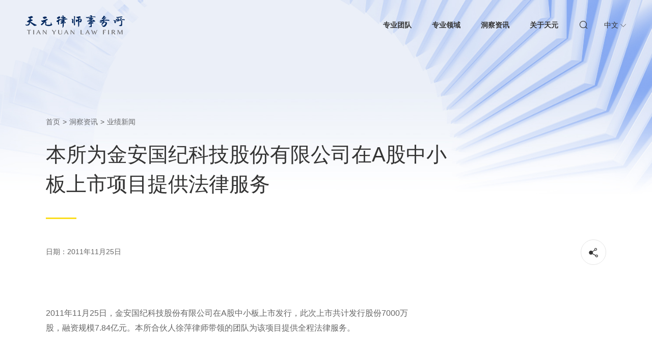

--- FILE ---
content_type: text/html; charset=utf-8
request_url: https://www.tylaw.com.cn/Content/202303301003565471.html
body_size: 18112
content:
<!doctype html>
<html lang="en">
<head>
<meta charset="UTF-8">
<meta name="renderer" content="webkit">
<meta name="format-detection" content="telephone=no, email=no" />
<meta content="width=device-width, initial-scale=1.0, minimum-scale=1.0, maximum-scale=1.0, user-scalable=no" name="viewport">
<meta http-equiv="X-UA-Compatible" content="IE=Edge,chrome=1">
	<title>天元律师事务所</title>
	<meta name="Keywords" content="天元律师事务所" />
	<meta name="Description" content="天元律师事务所" />
<link rel="shortcut icon" href="/Template/CN/images/favicon1.ico" />
<link rel="stylesheet" type="text/css" href="/Template/CN/style/iconfont.css" />
<link rel="stylesheet" type="text/css" href="/Template/CN/js/M_select/M_select.css" />
<link rel="stylesheet" type="text/css" href="/Template/CN/style/swiper-3.4.2.min.css" />
<link rel="stylesheet" type="text/css" href="/Template/CN/style/css.css" />
	<script src="/Js/FrontJS.js" type="text/javascript"></script>
<script type="text/javascript" src="/Template/CN/js/jquery-1.10.1.min.js"></script>
<script type="text/javascript" src="/Template/CN/js/swiper-3.4.2.min.js"></script>
<script type="text/javascript" src="/Template/CN/js/M_select/M_select.js"></script>
<script type="text/javascript" src="/Template/CN/js/jquery.idTabs.min.js"></script>
<script type="text/javascript" src="/Template/CN/js/main.js"></script>
	<link type="text/css" rel="stylesheet" href="/Template/CN/Style/7.Css" />
</head>
<body>
<div class="header">
<div class="top">
<div class="logo">
	<a href="/" class="a1"><img src="/Template/CN/images/logo2.png" alt=""></a>
	<a href="/" class="a2"><img src="/Template/CN/images/logo2a.png" alt=""></a>
</div>
<div class="nav">
	<div class="dl_bg"></div>
	<div class="dl">
		<dl>
		<dt><a href="/professionals/" data-list="3">专业团队</a></dt>
		</dl>
		<dl>
		<dl><dt><a href="/practices/202303011630191250.html" data-list="4">专业领域</a><i class="iconfont icon-xiangxiajiantou"></i></dt></dl>
		<dd><div><span><a href="/practices/202303011630191250.html">资本市场与证券</a></span><span><a href="/practices/202303011630193358.html">公司与并购</a></span><span><a href="/practices/202303201742398413.html">争议解决</a></span><span><a href="/practices/202303201742395287.html">金融与资产管理</a></span><span><a href="/practices/202303201742390272.html">反垄断与竞争法</a></span><span><a href="/practices/202303201742380312.html">家族财富传承</a></span><span><a href="/practices/202304041720222044.html">税务</a></span><span><a href="/practices/202303201742392315.html">合规 </a></span><span><a href="/practices/202303201742393574.html">一带一路及跨境投资</a></span><span><a href="/practices/202304041755365549.html">私募投资与基金设立</a></span><span><a href="/practices/202303201742395478.html">知识产权</a></span><span><a href="/practices/202303201742396417.html">资产重组与破产重整</a></span><span><a href="/practices/202303011630191171.html">经济犯罪与刑事合规</a></span><span><a href="/practices/202303201742381478.html">数字经济合规</a></span><span><a href="/practices/202303201742394496.html">劳动人事</a></span><span><a href="/practices/202303201742398394.html">房地产与基础设施</a></span><span><a href="/practices/202303201742391393.html">教育</a></span><span><a href="/practices/202303201742381313.html">医疗健康</a></span><span><a href="/practices/202303201742390134.html">高科技与人工智能</a></span><span><a href="/practices/202304041750451356.html">汽车</a></span><span><a href="/practices/202303201742398710.html">新能源与碳中和</a></span><span><a href="/practices/202304041751086600.html">泛文娱</a></span><span><a href="/practices/202304041820580142.html">企业服务（To B/SaaS）</a></span><span><a href="/practices/202304041753296306.html">数字经济与区块链</a></span></div></dd>
		</dl>
		<dl>
		<dl><dt><a href="/news/hydc/" data-list="5">洞察资讯</a><i class="iconfont icon-xiangxiajiantou"></i></dt></dl>
		<dd><div><span><a href="/news/hydc/">行业洞察</a></span><span><a href="/news/fljx/">法律简讯</a></span><span><a href="/news/rdjj/">业务研讨</a></span><span><a href="/news/cbw/">天元出品</a></span><span><a href="/news/yjxw/">业绩新闻</a></span><span><a href="/news/ryjx/">荣誉奖项</a></span><span><a href="/news/other/">律所要闻</a></span><span><a href="/news/mtbd/">媒体报道</a></span></div></dd>
		</dl>
		<dl>
		<dl><dt><a href="/about/tyjj.html" data-list="6">关于天元</a><i class="iconfont icon-xiangxiajiantou"></i></dt></dl>
		<dd><div><span><a href="/about/tyjj.html">天元简介</a></span><span><a href="/about/history.html">天元历史</a></span><span><a href="/about/honour/2025.html">天元荣誉</a></span><span><a href="/about/shzr.html">社会责任</a></span><span><a href="/about/zyfz.html">职业发展</a></span><span><a href="/about/contact.html">联系我们</a></span></div></dd>
		</dl>
	</div>
	<div class="but">
		<div class="col_1"><a href="/sreach.html"><i class="iconfont icon-sousuo"></i></a></div>
		<div class="col_2">
		<span>中文 <i class="iconfont icon-xiangxiajiantou"></i></span>
		<div class="div"><div><a href="/">中文</a><a href="/en/">En</a></div></div>
		</div>
		<div class="col_3"><i></i></div>
	</div>
</div>
</div>
<div class="ul_two">
	<div class="list list1" data-list="3">
	<div class="wrap">
		<div class="left"><div class="tit">专业团队</div>
<div class="txt"><p>
	天元汇聚各领域精英律师，拥有200余名合伙人，800余名律师及专业人员，凭借深厚的执业经验和项目经验，为客户提供全方位、跨区域、综合性、一站式的法律服务和最佳商业解决方案。</p>
</div>
<div class="often_moreText often_moreText_left"><a href="/professionals/">查看更多<i class="iconfont icon-xiajiantou"></i></a></div></div>
		<div class="right">
			<div class="lvshi_part1">
			
			<div class="col_1">
			<form action="/professionals/" method="get" id="nav_form">
			<input type="hidden" name="ly" id="input_nav_ly" value="" />
			<input type="hidden" name="bgs" id="input_nav_bgs" value=""  />
			<input class="text" type="text" name="text" placeholder="请输入关键字搜索" autocomplete="off"><i class="submit iconfont icon-sousuo"></i>
			</form>
			</div>
			
			<div class="col_3">
                                <ul class="cf">
                                    <li>
					<select class="select_nav" id="select_nav_ly">
					<option value="">全部领域</option>
					<option value="1">资本市场与证券</option><option value="2">公司与并购</option><option value="8">争议解决</option><option value="15">金融与资产管理</option><option value="13">反垄断与竞争法</option><option value="20">家族财富传承</option><option value="31">税务</option><option value="9">合规 </option><option value="6">一带一路及跨境投资</option><option value="35">私募投资与基金设立</option><option value="11">知识产权</option><option value="12">资产重组与破产重整</option><option value="3">经济犯罪与刑事合规</option><option value="19">数字经济合规</option><option value="16">劳动人事</option><option value="7">房地产与基础设施</option><option value="17">教育</option><option value="18">医疗健康</option><option value="14">高科技与人工智能</option><option value="32">汽车</option><option value="5">新能源与碳中和</option><option value="33">泛文娱</option><option value="37">企业服务（To B/SaaS）</option><option value="34">数字经济与区块链</option>
					</select>
                                    </li>
                                    <li>
					<select class="select_nav" id="select_nav_bgs">
                                	<option value="">全部办公室</option>
					<option value="67">北京</option><option value="69">上海</option><option value="76">深圳</option><option value="82">成都</option><option value="75">香港</option><option value="70">杭州</option><option value="81">西安</option><option value="79">海口</option><option value="71">苏州</option><option value="329">广州</option><option value="72">合肥</option><option value="80">昆明</option><option value="73">南京</option><option value="83">武汉</option><option value="3138">郑州</option><option value="2418"> &nbsp;&nbsp;&nbsp;&nbsp;</option>
                           		 </select>
                                    </li>
                                </ul>
                            </div>
			
			
                        </div>
                    </div>
                </div>                                                                  
            </div>
            <div class="list list2" data-list="4">
                <div class="wrap">
                    <div class="left"><div class="tit">专业领域</div>
<div class="txt"><p>
	天元凭借30年法律实践经验和不断创新的执业能力，业务覆盖中国律师主要执业领域和新兴领域，并在诸多领域保持中国顶尖律师水准和跨团队综合服务能力，近年来连续承办了诸多开创先河的交易和极具行业影响力的项目和案件。</p>
</div>
</div>
                    <div class="right">
                        <ul class="cf">
                            <li><a href="/practices/202303011630191250.html">资本市场与证券</a></li>
<li><a href="/practices/202303011630193358.html">公司与并购</a></li>
<li><a href="/practices/202303201742398413.html">争议解决</a></li>
<li><a href="/practices/202303201742395287.html">金融与资产管理</a></li>
<li><a href="/practices/202303201742390272.html">反垄断与竞争法</a></li>
<li><a href="/practices/202303201742380312.html">家族财富传承</a></li>
<li><a href="/practices/202304041720222044.html">税务</a></li>
<li><a href="/practices/202303201742392315.html">合规 </a></li>
</ul><ul class="cf"><li><a href="/practices/202303201742393574.html">一带一路及跨境投资</a></li>
<li><a href="/practices/202304041755365549.html">私募投资与基金设立</a></li>
<li><a href="/practices/202303201742395478.html">知识产权</a></li>
<li><a href="/practices/202303201742396417.html">资产重组与破产重整</a></li>
<li><a href="/practices/202303011630191171.html">经济犯罪与刑事合规</a></li>
<li><a href="/practices/202303201742381478.html">数字经济合规</a></li>
<li><a href="/practices/202303201742394496.html">劳动人事</a></li>
<li><a href="/practices/202303201742398394.html">房地产与基础设施</a></li>
</ul><ul class="cf"><li><a href="/practices/202303201742391393.html">教育</a></li>
<li><a href="/practices/202303201742381313.html">医疗健康</a></li>
<li><a href="/practices/202303201742390134.html">高科技与人工智能</a></li>
<li><a href="/practices/202304041750451356.html">汽车</a></li>
<li><a href="/practices/202303201742398710.html">新能源与碳中和</a></li>
<li><a href="/practices/202304041751086600.html">泛文娱</a></li>
<li><a href="/practices/202304041820580142.html">企业服务（To B/SaaS）</a></li>
<li><a href="/practices/202304041753296306.html">数字经济与区块链</a></li>
                        </ul>
                    </div>      
                </div>                                                            
            </div>
            <div class="list list3" data-list="5">
                <div class="wrap">
                    <div class="left"><div class="tit">洞察资讯</div>
<div class="txt"><p>
	天元律师紧跟行业发展趋势，聚焦法律热点话题，凭借独到视角和市场洞察力，帮助客户了解法律最新变化，用专业的观察、分析与见解助力客户做出更为明智的商业选择与决策。</p>
</div>
</div>
                    <div class="right">
                        <ul class="cf">
				<li><a href="/news/hydc/">行业洞察</a></li>
<li><a href="/news/fljx/">法律简讯</a></li>
<li><a href="/news/rdjj/">业务研讨</a></li>
<li><a href="/news/cbw/">天元出品</a></li>
</ul><ul class="cf"><li><a href="/news/yjxw/">业绩新闻</a></li>
<li><a href="/news/ryjx/">荣誉奖项</a></li>
<li><a href="/news/other/">律所要闻</a></li>
<li><a href="/news/mtbd/">媒体报道</a></li>
                        </ul>
                        <div class="con">
                            <div class="nr">
<a href="/Content/202501021505042234.html">
<span class="pic"><img src="/UpLoadFile/Images/2023/3/27/160373158e93f3af-9.jpg"/></span>
<span class="tet">天元2024&bull;行而不辍</span>
</a>
</div>
<div class="often_moreText often_moreText_left"><a href="/Content/202501021505042234.html">查看更多<i class="iconfont icon-xiajiantou"></i></a></div>
                        </div>
                    </div>      
                </div>                                                            
            </div>       
            <div class="list list3" data-list="6">
                <div class="wrap">
                    <div class="left"><div class="tit">关于天元</div>
<div class="txt"><p>
	作为国内具有长远历史和深厚文化的领先律所，天元始终以法律服务为根本，不断探索和创新，30年来与中国经济同向前行，在中国15个经济活跃城市设立办公室，在业内享有盛誉。</p>
</div>
</div>
                    <div class="right">
                        <ul class="cf">
<li><a href="/about/tyjj.html">天元简介</a></li>
<li><a href="/about/history.html">天元历史</a></li>
<li><a href="/about/honour/2025.html">天元荣誉</a></li>
</ul><ul class="cf"><li><a href="/about/shzr.html">社会责任</a></li>
<li><a href="/about/zyfz.html">职业发展</a></li>
<li><a href="/about/contact.html">联系我们</a></li>
                        </ul>
                        <div class="con">
                            <div class="nr">
<a href="/Content/202407251043088036.html">
<span class="pic"><img src="/UpLoadFile/Images/2023/4/28/9163211071daf94-c.jpg"/></span>
<span class="tet">天元核心业务一览</span>
</a>
</div>
<div class="often_moreText often_moreText_left"><a href="/Content/202407251043088036.html">查看更多<i class="iconfont icon-xiajiantou"></i></a></div>
                        </div>
                    </div>      
                </div>                                                            
            </div>   
        </div></div>
<div class="often_banner" style="background-image: url(/Template/CN/images/img/img_news_bg.jpg);"></div>
<div class="often_wrap">	
	<div class="wrap">
		<div class="often_path"><a href="/">首页</a><i>></i><a href="/news/hydc/">洞察资讯</a><i>></i><a href="/news/yjxw/">业绩新闻</a></div>
		<div class="newsxq_part1">
		<div class="txt">本所为金安国纪科技股份有限公司在A股中小板上市项目提供法律服务</div>
		<div class="tit cf">
		<div class="col_1">
		
		<span>日期：2011年11月25日</span>
		</div>
		<div class="col_2 ">
		<script type="text/javascript" src="//s7.addthis.com/js/300/addthis_widget.js#pubid=ra-600fab604575b1fd"></script>
		<a href="" class="iconfont icon-fenxiang addthis_inline_share_toolbox_2pm6"></a>
		</div>
		</div>
		</div>
	</div>
</div>
<div class="main">
        <div class="newsxq_part2">
            <div class="wrap">
                <div class="box">
                    <div class="left"><p>2011年11月25日，金安国纪科技股份有限公司在A股中小板上市发行，此次上市共计发行股份7000万股，融资规模7.84亿元。本所合伙人徐萍律师带领的团队为该项目提供全程法律服务。<br /></p></div>
                    <div class="right">
                        <script language="javascript">document.write('<scr'+'ipt src="/TemResolve/?TemPresolveId=26&id=1443&publicvar=1&ObjI=-1&charset=UTF-8&timecache='+Math.random()+'" charset="UTF-8" name="SYCms_Tem_PageList" language="javascript"></scr'+'ipt>');</script>
                        <dl style="display:none;">
                        <dt>相关领域</dt>
                        <dd class="list_text">
                        
                        </dd>
                        </dl>
                    </div>
                </div>
            </div>
        </div>
	<script language="javascript">document.write('<scr'+'ipt src="/TemResolve/?TemPresolveId=28&classid=23&id=1443&publicvar=1&ObjI=-1&charset=UTF-8&timecache='+Math.random()+'" charset="UTF-8" name="SYCms_Tem_PageList" language="javascript"></scr'+'ipt>');</script>
</div>
<!-- 腰封 -->
<div class="often_waist"></div>
<div class="footer">
<div class="wrap">
	<div class="col_1 cf">
		<div class="logo"><a href="/"><img src="/Template/CN/images/logo3.png" alt=""></a></div>
		<div class="nav">
			<dl class="dl1"><a href="/about/contact.html"><dd><i></i>联系我们</dd></a></dl>
			<dl class="dl2"><a href="/about/zyfz.html"><dd><i></i>加入我们</dd></a></dl>
                   	<dl class="dl3">
<dt><span><img src="/UpLoadFile/Images/2023/3/6/153693479f4f83aa-5_cut160160.jpg" alt=""></span></dt>
<dd><i></i>关注我们</dd>
</dl>
                </div>
            </div>
            <div class="col_2 cf">
                <div class="tet">
                    <p>
	&copy; 2025 TIANYUAN&nbsp;&nbsp;&nbsp;<a href="http://beian.miit.gov.cn" target="_blank">京ICP备05018609号</a>&nbsp;&nbsp; <a href="https://beian.mps.gov.cn/#/query/webSearch?code=11010202007930" rel="noreferrer" target="_blank">京公网安备11010202007930号</a>&nbsp;&nbsp; <a href="https://beian.mps.gov.cn/#/query/webSearch?code=11010202011082" rel="noreferrer" target="_blank">京公网安备11010202011082号</a>&nbsp;&nbsp; 北京市天元律师事务所</p>
                </div>
                <div class="nav"><a href="/statement/LegalStatement.html">法律声明</a><a href="/statement/Disclaimers.html">免责声明</a></div>
            </div>
        </div>
    </div>
</body>
</html>

--- FILE ---
content_type: text/css
request_url: https://www.tylaw.com.cn/Template/CN/js/M_select/M_select.css
body_size: 1066
content:
.sel-box{
	width: 100%;
	border:1px solid #ddd;
	overflow: hidden;
}
.sel-title-box{
	position: relative;
	cursor: default;
	overflow: hidden;
    text-overflow: ellipsis;
    white-space: nowrap;
    /* background-color:white; */
    cursor: pointer;
}

.sel-title{
	padding-left: 12px;
	line-height: 2.2;
}
.sel-sign{
	position: absolute;
	display: inline-block;
	right: 0;
	top: 0;
}
.sel-float-box{
	position: absolute;
	border:1px solid #ddd;
	z-index: 2;
	background-color:white;
	margin-left: -1px;
	overflow: hidden;
	line-height: 1.8;
}
.sel-float-div{
	padding: 8px 10px;
	cursor: default;
	overflow: hidden;
    white-space: nowrap;
    text-overflow: ellipsis;
	background-color: white;
	color:#666;
    cursor: pointer;
    transition: 0.5s;
}
.sel-float-div:hover{
	background-color:#2058b8;
	color:white;
}
.sel-float-div-disabled{
	padding-left: 12px;
	line-height: 1.8;
	color:#bbb;
	overflow: hidden;
    white-space: nowrap;
    text-overflow: ellipsis;
}

.sel-hide{
	display: none;

}

--- FILE ---
content_type: application/javascript
request_url: https://www.tylaw.com.cn/Js/function.js
body_size: 39900
content:
//不区别小写
if (!String.prototype._indexOf) {
    String.prototype._indexOf = String.prototype.indexOf;
    String.prototype.indexOf = function() {
        if (typeof (arguments[arguments.length - 1]) != 'boolean')
            return this._indexOf.apply(this, arguments);
        else {
            var bi = arguments[arguments.length - 1];
            var thisObj = this;
            var idx = 0;
            if (typeof (arguments[arguments.length - 2]) == 'number') {
                idx = arguments[arguments.length - 2];
                thisObj = this.substr(idx);
            }

            var re = new RegExp(arguments[0], bi ? 'i' : '');
            var r = thisObj.match(re);
            return r == null ? -1 : r.index + idx;
        }
    }
}
//if (window.HTMLElement) {
if (!document.all) {
    HTMLElement.prototype.__defineSetter__("outerHTML", function(sHTML) {
        var r = this.ownerDocument.createRange();
        r.setStartBefore(this);
        var df = r.createContextualFragment(sHTML);
        this.parentNode.replaceChild(df, this);
        return sHTML;
    });

    HTMLElement.prototype.__defineGetter__("outerHTML", function() {
        var attr;
        var attrs = this.attributes;
        var str = "<" + this.tagName.toLowerCase();
        for (var i = 0; i < attrs.length; i++) {
            attr = attrs[i];
            if (attr.specified)
                str += " " + attr.name + '="' + attr.value + '"';
        }
        if (!this.canHaveChildren)
            return str + ">";
        return str + ">" + this.innerHTML + "</" + this.tagName.toLowerCase() + ">";
    });

    HTMLElement.prototype.__defineGetter__("canHaveChildren", function() {
        switch (this.tagName.toLowerCase()) {
            case "area":
            case "base":
            case "basefont":
            case "col":
            case "frame":
            case "hr":
            case "img":
            case "br":
            case "input":
            case "isindex":
            case "link":
            case "meta":
            case "param":
                return false;
        }
        return true;

    });
}

///获得当前地址内参数
function getParameter(paraStr, url) {
    var result = "";
    if (url == undefined) {
        url = location.href;
    }
    //获取URL中全部参数列表数据
    var str = "&" + url.split("?")[1];
    var paraName = paraStr + "=";
    //判断要获取的参数是否存在
    if (str.indexOf("&" + paraName) != -1) {
        //如果要获取的参数到结尾是否还包含“&”
        if (str.substring(str.indexOf(paraName), str.length).indexOf("&") != -1) {
            //得到要获取的参数到结尾的字符串
            var TmpStr = str.substring(str.indexOf(paraName), str.length);
            //截取从参数开始到最近的“&”出现位置间的字符
            result = TmpStr.substr(TmpStr.indexOf(paraName), TmpStr.indexOf("&") - TmpStr.indexOf(paraName));
        }
        else {
            result = str.substring(str.indexOf(paraName), str.length);
        }
    }
    else {
        result = "";
    }
    return (result.substr(paraName.length));
}

/*** 删除首尾空格 ***/
String.prototype.Trim = function() {
    return this.replace(/(^\s*)|(\s*$)/g, "");
}

/*** 统计指定字符出现的次数 ***/
String.prototype.Occurs = function(ch) {
    return this.split(ch).length - 1;
}
/*** 返回数字 ***/
String.prototype.Digit = function() {
    return this.replace(/\D/g, "");
}
/*** 检查是否由数字组成 ***/
String.prototype.isDigit = function() {
    var s = this.Trim();
    return (s.replace(/\d/g, "").length == 0);
}

/*** 检查是否由数字字母和下划线组成 ***/
String.prototype.isAlpha = function() {
    return (this.replace(/\w/g, "").length == 0);
}
/*** 检查是否由数字字母和下划线组成 字母开头 ***/
String.prototype.isZAlpha = function() {
    var reg = /^[a-zA-Z][a-zA-Z0-9_]*$/;
    if (reg.test(this))
        return true;
    else
        return false;
}

/*** 验证是否合法的颜色 ***/
String.prototype.checkColor = function() {
    var pattern = /^#[0-9a-fA-F]{6}$/
    if (this.match(pattern) == null)
        return false;
    else
        return true;
}


/*** 检查是否为数 ***/
String.prototype.isNumber = function() {
    var s = this.Trim();
    return (s.search(/^[+-]?[0-9.]*$/) >= 0);
}

/*** 返回字节数 一个汉字二个字符 ***/
String.prototype.Lenb = function() {
    return this.replace(/[^\x00-\xff]/g, "**").length;
}

/**取汉字及字符**/
String.prototype.MidStr = function(len) {
    var strlen = 0;
    var s = "";
    var ss = 1;
    var str = this;
    for (var i = 0; i < str.length; i++) {
        if (str.charCodeAt(i) > 255)
            ss = 2;
        else
            ss = 1;
        if (strlen + ss <= len) {
            s += str.charAt(i);
            strlen += ss
        } else {
            return s;
        }
    }
    return s;
}

/*** 检查是否包含汉字 ***/
String.prototype.isInChinese = function() {
    return (this.length != this.replace(/[^\x00-\xff]/g, "**").length);
}
/*** 是否为汉字 ***/
String.prototype.existChinese = function() {
    //[\u4E00-\u9FA5]为汉字，[\uFE30-\uFFA0]为全角符号
    return /^[\x00-\xff]*$/.test(this);
}

/***是否是有效的电话号码***/
String.prototype.isPhoneCall = function() {
    var reg = /^(((\()?\d{2,4}(\))?[-(\s)*]){0,2})?(\d{7,8})$/;
    if (reg.test(this))// 电话号码格式正确   
        return true;
    else //号码格式错误
        return false;
}

/***是否是数字***/
String.prototype.isNumeric = function(flag) {
    //验证是否是数字
    if (isNaN(this)) {
        return false;
    }
    switch (flag) {
        case null:        //数字
        case "":
            return true;
        case "+":        //正数
            return /(^\+?|^\d?)\d*\.?\d+$/.test(this);
        case "-":        //负数
            return /^-\d*\.?\d+$/.test(this);
        case "i":        //整数
            return /(^-?|^\+?|\d)\d+$/.test(this);
        case "+i":        //正整数
            return /(^\d+$)|(^\+?\d+$)/.test(this);
        case "-i":        //负整数
            return /^[-]\d+$/.test(this);
        case "f":        //浮点数
            return /(^-?|^\+?|^\d?)\d*\.\d+$/.test(this);
        case "+f":        //正浮点数
            return /(^\+?|^\d?)\d*\.\d+$/.test(this);
        case "-f":        //负浮点数
            return /^[-]\d*\.\d$/.test(this);
        default:        //缺省
            return true;
    }
}

/***清除所有的HTML代码***/
String.prototype.ClearHtml = function() {
    if (this != null) {
        return this.replace(/<.+?>/gm, '');
    }
}

/***rgb颜色转成#ffffff格式***/
String.prototype.RgbToHex = function() {
    if (this.indexOf('rgb') != -1) {
        aa = this.Trim();
        aa = aa.replace("rgb(", "")
        aa = aa.replace(")", "")
        aa = aa.split(",")
        r = parseInt(aa[0]);
        g = parseInt(aa[1]);
        b = parseInt(aa[2]);
        r = r.toString(16);
        if (r.length == 1) {
            r = '0' + r;
        }
        g = g.toString(16);
        if (g.length == 1) {
            g = '0' + g;
        }
        b = b.toString(16);
        if (b.length == 1) {
            b = '0' + b;
        }
        return ("#" + r + g + b).toUpperCase();
    }
    else {
        return this;
    }
}



/***把#转换为rgb***/

String.prototype.HexToRgb = function() {
    var a = this.Trim();
    if (a.substr(0, 1) == "#") a = a.substring(1);
    if (a.length == 6) {
        a = a.toLowerCase()
        b = new Array();
        for (x = 0; x < 3; x++) {
            b[0] = a.substr(x * 2, 2)
            b[3] = "0123456789abcdef"; b[1] = b[0].substr(0, 1)
            b[2] = b[0].substr(1, 1)
            b[20 + x] = b[3].indexOf(b[1]) * 16 + b[3].indexOf(b[2])
        }
        return b[20] + "," + b[21] + "," + b[22];
    } else {
        return "";
    }
}

/***转换为uft-8***/
String.prototype.GBtoUTF8 = function() {
    var wch, x, uch = "", szRet = "", szInput = this.Trim();
    for (x = 0; x < szInput.length; x++) {
        wch = szInput.charCodeAt(x);
        if (!(wch & 0xFF80)) {
            szRet += szInput.charAt(x);
        }
        else if (!(wch & 0xF000)) {
            uch = "%" + (wch >> 6 | 0xC0).toString(16) + "%" + (wch & 0x3F | 0x80).toString(16);
            szRet += uch;
        }
        else {
            uch = "%" + (wch >> 12 | 0xE0).toString(16) + "%" + (((wch >> 6) & 0x3F) | 0x80).toString(16) + "%" + (wch & 0x3F | 0x80).toString(16);
            szRet += uch;
        }
    }
    return (szRet);
}

/***转为全角。全部都占1个汉字位置***/
String.prototype.toCase = function() {
    var tmp = "";
    for (var i = 0; i < this.length; i++) {
        if (this.charCodeAt(i) > 0 && this.charCodeAt(i) < 255) {
            tmp += String.fromCharCode(this.charCodeAt(i) + 65248);
        }
        else {
            tmp += String.fromCharCode(this.charCodeAt(i));
        }
    }
    return tmp
}
/***是否是颜色(#FFFFFF形式)***/
String.prototype.IsColor = function() {
    var temp = this;
    if (temp == "") return true;
    if (temp.length != 7) return false;
    return (temp.search(/\#[a-fA-F0-9]{6}/) != -1);
}

/***是否是有效链接***/
String.prototype.isUrl = function() {
    var url = /^http:\/\/[A-Za-z0-9]+\.[A-Za-z0-9]+[\/=\?%\-&_~`@[\]\':+!]*([^<>\"\"])*$/;
    var tmpStr = this;
    return url.test(tmpStr);
}
/***只保留汉字***/
String.prototype.Chinese = function() {
    return (this.replace(/[^\u4E00-\u9FA5]/g, ''));
}

/*** 简单的email检查 ***/
String.prototype.isEmail = function() {
    return /^\w+((-\w+)|(\.\w+))*\@[A-Za-z0-9]+((\.|-)[A-Za-z0-9]+)*\.[A-Za-z0-9]+$/.test(this);
}

/*** 检查是否有列表中的字符字符 ***/
String.prototype.isInList = function(list) {
    var re = eval("/[" + list + "]/");
    return re.test(this);
}

/// <summary>
/// 只能是数字
/// </summary>
/// <returns>如果是数字，返回真，否则返回假</returns>
String.prototype.IsDigit = function() {
    var reg = /^\d+$/g;
    return reg.test(this);
}
/// <summary>
/// 只能是数字
/// </summary>
/// <returns>返回数字</returns>
String.prototype.Digit = function() {
    return this.replace(/[^\d]/g, '')
}

/// <summary>
/// 去除左边的空格
/// </summary>
String.prototype.LTrim = function() {
    return this.replace(/(^\s*)/g, "");
}
/// <summary>
/// 去除右边的空格
/// </summary>
String.prototype.Rtrim = function() {
    return this.replace(/(\s*$)/g, "");
}
/// <summary>
/// 得到左边的字符串
/// </summary>

String.prototype.Left = function(len) {
    if (isNaN(len) || len == null) {
        len = this.length;
    }
    else {
        if (parseInt(len) < 0 || parseInt(len) > this.length) {
            len = this.length;
        }
    }
    return this.substr(0, len);
}
/// <summary>
/// 得到中间的字符串,注意从0开始
/// </summary>
String.prototype.Mid = function(start, len) {
    return this.substr(start, len);
}
/// <summary>
/// 得到右边的字符串
/// </summary>
String.prototype.Right = function(len) {

    if (isNaN(len) || len == null) {
        len = this.length;
    }
    else {
        if (parseInt(len) < 0 || parseInt(len) > this.length) {
            len = this.length;
        }
    }

    return this.substring(this.length - len, this.length);
}

/// <summary>
///是否是正确的长日期
/// </summary>
String.prototype.isLongDate = function() {
    var r = this.replace(/(^\s*)|(\s*$)/g, "").match(/^(\d{1,4})(-|\/)(\d{1,2})\2(\d{1,2}) (\d{1,2}):(\d{1,2}):(\d{1,2})$/);
    if (r == null) {
        return false;
    }
    var d = new Date(r[1], r[3] - 1, r[4], r[5], r[6], r[7]);
    return (d.getFullYear() == r[1] && (d.getMonth() + 1) == r[3] && d.getDate() == r[4] && d.getHours() == r[5] && d.getMinutes() == r[6] && d.getSeconds() == r[7]);

}

/// <summary>
///是否是正确的短日期
/// </summary>
String.prototype.isShortDate = function() {
    var r = this.replace(/(^\s*)|(\s*$)/g, "").match(/^(\d{1,4})(-|\/)(\d{1,2})\2(\d{1,2})$/);
    if (r == null) {
        return false;
    }
    var d = new Date(r[1], r[3] - 1, r[4]);
    return (d.getFullYear() == r[1] && (d.getMonth() + 1) == r[3] && d.getDate() == r[4]);
}

/// <summary>
///是否是正确的日期
/// </summary>
String.prototype.isDate = function() {
    return this.isLongDate() || this.isShortDate();
}
/// <summary>
/// 是否是正确的IP地址
/// </summary>
String.prototype.isIP = function() {
    var reSpaceCheck = /^(\d+)\.(\d+)\.(\d+)\.(\d+)$/;
    if (reSpaceCheck.test(this)) {
        this.match(reSpaceCheck);
        if (RegExp.$1 <= 255 && RegExp.$1 >= 0
                 && RegExp.$2 <= 255 && RegExp.$2 >= 0
                 && RegExp.$3 <= 255 && RegExp.$3 >= 0
                 && RegExp.$4 <= 255 && RegExp.$4 >= 0) {
            return true;
        }
        else {
            return false;
        }
    }
    else {
        return false;
    }
}
/// <summary>
/// 只能是数字和字母
/// </summary>
/// <returns>如果是数字与字母，返回真，否则返回假</returns>
String.prototype.IsAlphaDigit = function() {
    var reg = /^[a-zA-Z0-9]+$/g;
    return reg.test(this);
}

String.prototype.AlphaDigit = function() {
    return this.replace(/[\W]/g, '');
}

/// <summary>
/// 只能是数字、字母与下划线
/// </summary>
/// <returns>如果是数字、字母与下划线，返回真，否则返回假</returns>
String.prototype.IsAlpha = function() {
    var reg = /^\w+$/g;
    return reg.test(this);
}

String.prototype.HTMLEncode = function() {
    var temp = document.createElement("div");
    (temp.textContent != null) ? (temp.textContent = this) : (temp.innerText = this);
    var output = temp.innerHTML;
    temp = null;
    return output;
}

String.prototype.HTMLDecode = function() {
    var temp = document.createElement("div");
    temp.innerHTML = this;
    var output = temp.innerText || temp.textContent;
    temp = null;
    return output;
}


/// <summary>
/// 获取浏览器类型
/// </summary>
/// <returns>返回浏览器名字</returns>
function getBrowserOS() {
    if (navigator.userAgent.indexOf('MSIE') > -1) return 'MSIE';
    if (navigator.userAgent.indexOf('Firefox') > -1) return 'Firefox';
    if (navigator.userAgent.indexOf("Safari") > 0) return 'Safari';
    if (navigator.userAgent.indexOf("Camino") > 0) return 'Camino';
    if (navigator.userAgent.indexOf("Gecko/") > 0) return 'Gecko';
    if (navigator.userAgent.indexOf('Opera') > -1) return 'Opera';
    return 'Other';
}

function Input_Digit() {
    this.value = this.value.Digit();
}

function Input_Chinese() {
    this.value = this.value.Chinese();
}
function Input_AlphaDigit() {
    this.value = this.value.AlphaDigit();
}

/// <summary>
/// 限制input输入的类别  lx=0只能是汉字 1 为只能输入数字  2 只能输入数字和英文
/// </summary>
/// <returns>返回浏览器名字</returns>
function getInput(objname, lx) {
    var obj = document.getElementById(objname);
    if (obj != null && obj != undefined) {
        switch (lx) {
            case 0:
                {//只能输入汉字的限制
                    AttachEvent("keyup", obj, Input_Chinese);
                    break;
                }
            case 1:
                {//为只能输入数字
                    AttachEvent("keyup", obj, Input_Digit);
                    break;
                }
            case 2:
                {//只能输入数字和英文
                    AttachEvent("keyup", obj, Input_AlphaDigit);
                    break;
                }
        }
    }
}
/// <summary>
/// 通用的绑定用户事件
/// </summary>
function AttachEvent(type, target, handler) {
    var eventHandler = handler;
    eventHander = function() {
        handler.call(target);
    }
    if (window.document.all) {
        target.attachEvent("on" + type, eventHander);
    }
    else {
        if (type == "propertychange") { type = "input"; }
        target.addEventListener(type, eventHander, false);
    }
}


//c#中的StringBuffer类
function StringBuffer() {
    this.__strings__ = new Array;
}

StringBuffer.prototype.append = function(str) {
    this.__strings__.push(str);
}

StringBuffer.prototype.toString = function() {
    return this.__strings__.join("");
}

//获得图片大小
function getPageSize() {
    var xScroll, yScroll;
    if (window.innerHeight && window.scrollMaxY) {
        xScroll = document.body.scrollWidth;
        yScroll = window.innerHeight + window.scrollMaxY;
    } else if (document.body.scrollHeight > document.body.offsetHeight) { // all but Explorer Mac
        xScroll = document.body.scrollWidth;
        yScroll = document.body.scrollHeight;
    } else { // Explorer Mac...would also work in Explorer 6 Strict, Mozilla and Safari
        xScroll = document.body.offsetWidth;
        yScroll = document.body.offsetHeight;
    }

    var windowWidth, windowHeight;
    if (self.innerHeight) {  // all except Explorer
        windowWidth = self.innerWidth;
        windowHeight = self.innerHeight;
    } else if (document.documentElement && document.documentElement.clientHeight) { // Explorer 6 Strict Mode
        windowWidth = document.documentElement.clientWidth;
        windowHeight = document.documentElement.clientHeight;
    } else if (document.body) { // other Explorers
        windowWidth = document.body.clientWidth;
        windowHeight = document.body.clientHeight;
    }

    // for small pages with total height less then height of the viewport
    if (yScroll < windowHeight) {
        pageHeight = windowHeight;
    } else {
        pageHeight = yScroll;
    }

    if (xScroll < windowWidth) {
        pageWidth = windowWidth;
    } else {
        pageWidth = xScroll;
    }

    //arrayPageSize = new Array(pageWidth,pageHeight,windowWidth,windowHeight) 
    var str = navigator.userAgent;
    if (str.indexOf('MSIE') > -1 && str.indexOf("8.") > -1) {
        if (document.documentElement && document.documentElement.scrollTop) {
            pageHeight += document.documentElement.scrollTop;
        } else if (document.body) {
            pageHeight += document.body.scrollTop;
        }
    }
    return {
        pH: pageHeight,
        pW: pageWidth,
        wH: windowHeight,
        wW: windowWidth
    };
}

//删除一个标签
function userdelobj(objname) {
    var obj = document.getElementById(objname);
    if (obj != undefined) {
        obj.parentNode.removeChild(obj);
    }
    obj = null;
}
function $id(obj) {
    return document.getElementById(obj);
}
//开始和结果位置选定
function setCursorPosition(hTxt, oStart, oEnd) {
    oInput = hTxt || document.getElementById(hTxt);
    if (oInput.setSelectionRange) {
        oInput.setSelectionRange(oStart, oEnd);
        oInput.focus();
    }
    else if (oInput.createTextRange) {
        var range = oInput.createTextRange();
        range.collapse(true);
        range.moveEnd('character', oEnd);
        range.moveStart('character', oStart);
        range.select();
    }

    //记录位置
    oInput.selectionStartPointNoBr = oStart; 	//记录位置   textarea的位置
    oInput.selectionEndPointNoBr = oEnd; 	//记录位置		textarea的位置

    var start1 = 0;
    var nStr = oInput.value.substr(0, oStart);
    do {
        start1 = nStr.split("\r").length - 1;
        nStr = oInput.value.substr(0, oStart + start1);
    } while ((nStr.split("\r").length - 1) != start1)
    oStart += start1;

    start1 = 0;
    nStr = oInput.value.substr(0, oEnd);
    do {
        start1 = nStr.split("\r").length - 1;
        nStr = oInput.value.substr(0, oEnd + start1);
    } while ((nStr.split("\r").length - 1) != start1)
    oEnd += start1;
    nStr = null;
    oInput.selectionStartPoint = oStart; 	//记录位置		取字符串位置
    oInput.selectionEndPoint = oEnd; 	//记录位置			取字符串位置
}

//取文本框当前光标位置。包括选定时间。开始结束
function f(txb) {
    if (txb.type == "text") {
        if (txb.selectionStart) { //IE以外 
            txb.selectionEndPointNoBr = txb.selectionEndPoint = txb.selectionEnd;
            txb.selectionStartPointNoBr = txb.selectionStartPoint = txb.selectionStart;
        } else {
            var svalue = txb.createTextRange().text;
            var nlen = svalue.length;
            var oRang = document.selection.createRange();
            var nlenselect = oRang.text.length;
            var npos = oRang.moveStart("character", 1000);
            var nstart = nlen - npos + 1;
            var nend = nstart + nlenselect;
            oRang = null;
            npos = null;

            txb.selectionEndPointNoBr = txb.selectionEndPoint = nend;

            txb.selectionStartPointNoBr = txb.selectionStartPoint = nstart;
        }
        return { s: txb.selectionStartPoint, e: txb.selectionEndPoint, s1: txb.selectionStartPointNoBr, e1: txb.selectionEndPointNoBr };
    } else if (txb.type == "textarea") {
        var start1 = 0; end1 = 0;
        if (!window.getSelection) {
            var s = savePos(txb);
            txb.selectionStartPoint = s.s;
            txb.selectionEndPoint = s.e;
            txb.selectionStartPointNoBr = s.s1;
            txb.selectionEndPointNoBr = s.e1;
            s = null;
        } else {
            txb.selectionStartPointNoBr = txb.selectionStartPoint = txb.selectionStart;
            txb.selectionEndPointNoBr = txb.selectionEndPoint = txb.selectionEnd;
        }
        txb.oldscrollTop = txb.scrollTop; //获得滚动条的位置
        return { s: txb.selectionStartPoint, e: txb.selectionEndPoint, s1: txb.selectionStartPointNoBr, e1: txb.selectionEndPointNoBr };
    }
}




function savePos(textBox) {
    //如果是Firefox(1.5)的话，方法很简单
    var start = 0;
    var end = 0;
    var start1 = 0;
    var end1 = 0;
    var gogo = true;
    if (textBox.type == "textarea") {
        if (typeof (textBox.selectionStart) == "number") {
            start = textBox.selectionStart;
            end = textBox.selectionEnd;
        } //下面是IE(6.0)的方法，麻烦得很，还要计算上'\n'
        else if (document.selection) {
            var range = document.selection.createRange();
            if (range.parentElement().id == textBox.id) {
                // create a selection of the whole textarea
                var range_all = document.body.createTextRange();
                range_all.moveToElementText(textBox);
                var oSel = range.duplicate();
                var SelectText = range.text;
                oSel.setEndPoint("StartToStart", range_all)
                oStext = oSel.text;
                start = oStext.length - SelectText.length; //开始位置
                end = oStext.length;                 //结束位置
                var re = new RegExp("[\\n]", "g"); //过滤掉换行符,不然你的文字会有问题,会比你的文字实际长度要长一些.搞死我了.我说我得到的数字怎么总比我的实际长度要长.
                oStext = oStext.replace(re, ""); //过滤
                end1 = oStext.length; //获得长度.也就是光标的位置
                SelectText = SelectText.replace(re, "");
                pos1 = SelectText.length;
                start1 = end1 - pos1;        //开始位置
                re = null;
                oSel = null;
                SelectText = null;
                range_all = null;
            } else {
                gogo = false;
            }
            range = null;
        }
    }
    if (gogo) {
        textBox.selectionStartPoint = start; 	//记录位置
        textBox.selectionEndPoint = end; 	//记录位置
        textBox.selectionStartPointNoBr = start1; 	//记录位置
        textBox.selectionEndPointNoBr = end1; 	//记录位置
    } else {
        start = textBox.selectionStartPoint; 	//记录位置
        end = textBox.selectionEndPoint; 	//记录位置
        start1 = textBox.selectionStartPointNoBr; 	//记录位置
        end1 = textBox.selectionEndPointNoBr; 	//记录位置
    }
    IECollectGarbage();
    return { s: start, e: end, s1: start1, e1: end1 };
}


//兼容IE和FIREFOX的在光标处插入文本
//function InsertAtCaret(textObj, value) {
//    var v = textObj.value;
//    if (textObj.selectionEndPoint == null && textObj.selectionStartPoint == null) {
//        v += value;
//    } else {
//        v = v.slice(0, textObj.selectionStartPoint) + value + v.slice(textObj.selectionEndPoint);
//    }
//    textObj.value = v;
//    if (getBrowserOS() == "MSIE") {
//        var re = new RegExp("[\\n]", "g"); //过滤掉换行符,不然你的文字会有问题,会比你的文字实际长度要长一些.搞死我了.我说我得到的数字怎么总比我的实际长度要长.
//        value = value.replace(re, ""); //过滤
//    }
//    re = null;
//    v = null;
//    setCursorPosition(textObj, textObj.selectionStartPointNoBr, textObj.selectionStartPointNoBr + value.length);
//}


// 在光标处插入字符串 
// myField 文本框对象 
// 要插入的值
function InsertAtCaret(myField, myValue) {
    //IE support
    if (myField.selectionStartPoint != null && myField.selectionEndPoint != null) {
        var startPos = myField.selectionStartPoint;
        var endPos = myField.selectionEndPoint;
        var restoreTop = myField.scrollTop;
        myField.value = myField.value.substring(0, startPos) + myValue + myField.value.substring(endPos, myField.value.length);
        if (restoreTop > 0) {
            myField.scrollTop = restoreTop;
        }
        startPos = null;
        endPos = null;
        restoreTop = null;
    } else {
        myField.value += myValue;
    }
    if (getBrowserOS() == "MSIE") {
        var re = new RegExp("[\\n]", "g"); //过滤掉换行符,不然你的文字会有问题,会比你的文字实际长度要长一些.搞死我了.我说我得到的数字怎么总比我的实际长度要长.
        myValue = myValue.replace(re, ""); //过滤
    }
    re = null;
    if (myValue == '\t') {
        setCursorPosition(myField, myField.selectionStartPointNoBr + myValue.length, myField.selectionStartPointNoBr + myValue.length);
    } else {
        setCursorPosition(myField, myField.selectionStartPointNoBr, myField.selectionStartPointNoBr + myValue.length);
    }
}



function stopBubble(e) {
    //如果提供了事件对象，则这是一个非IE浏览器
    if (e && e.stopPropagation)
    //因此它支持W3C的stopPropagation()方法
        e.stopPropagation();
    else
    //否则，我们需要使用IE的方式来取消事件冒泡
        window.event.cancelBubble = true;
}


function getElCoordinate(e) {
    var t = e.offsetTop;
    var l = e.offsetLeft;
    var w = e.offsetWidth;
    var h = e.offsetHeight;
    while (e = e.offsetParent) {
        t += e.offsetTop;
        l += e.offsetLeft;
    };
    return {
        top: t,
        left: l,
        width: w,
        height: h,
        bottom: t + h,
        right: l + w
    }
}
function DrawImage(ImgD, iwidth, iheight) {
    //参数(图片,允许的宽度,允许的高度)
    var image = new Image();
    image.onload = function() {
        if (this.width > 0 && this.height > 0) {
            var PaddTop = 0;
            var PaddLeft = 0;
            var height = 0; width = 0;
            if (this.width / this.height >= iwidth / iheight) {
                if (this.width > iwidth) {
                    width = iwidth;
                    height = (this.height * iwidth) / this.width;
                } else {
                    width = this.width;
                    height = this.height;
                }
            }
            else {
                if (this.height > iheight) {
                    height = iheight;
                    width = (this.width * iheight) / this.height;
                } else {
                    width = this.width;
                    height = this.height;
                }
            }
            ImgD.width = width;
            ImgD.height = height;
            PaddTop = (iheight - height) / 2;
            PaddLeft = (iwidth - width) / 2;
            ImgD.style.paddingTop = PaddTop + "px";
            ImgD.style.paddingLeft = PaddLeft + "px";
            ImgD.style.paddingBottom = PaddTop + "px";
            ImgD.style.paddingRight = PaddLeft + "px";
            PaddTop = null;
            PaddLeft = null;
            height = null;
            width = null;
        }
        ImgD.style.display = "block";
    }
    image.onerror = function() {

    }
    image.src = ImgD.src;
    image = null;
}

function userinnerhtml(objname, objvalue) {
    var obj = document.getElementById(objname);
    if (obj != undefined) {
        obj.innerHTML = objvalue;
    }
    obj = null;
}
function getCursorPos(obj) {
    if (typeof document.selection != "undefined") {
        var rngSel = document.selection.createRange();
        var rngTxt = obj.createTextRange();
        var flag = rngSel.getBookmark();
        rngTxt.collapse();
        rngTxt.moveToBookmark(flag);
        rngTxt.moveStart("character", -obj.value.length);
        var str = rngTxt.text.replace(/\r\n/g, "");
        rngSel = null;
        rngTxt = null;
        flag = null;
        return (str.length);
    } else {
        return obj.selectionStart
    }
}
function fontLengthsize(obj, objname, znum, divw) {
    if (obj != undefined) {
        var intLength = 0;
        var fData = obj.value;
        intLength = fData.Lenb() / 2;
        if (intLength > znum) {
            var wz1 = getCursorPos(obj);
            obj.value = fData.MidStr(znum * 2);
            intLength = znum;
            setCursorPosition(obj, wz1, wz1);
            wz1 = null;
        }
        userinnerhtml(objname, "录入" + intLength + "(" + intLength * 2 + ")个。");
        var obj1 = document.getElementById("altdivfontsizeload");
        if (obj1 != null) {
            obj1.style.width = ((intLength / znum) * divw) + "px";
        }
        obj1 = null;
        intLength = null;
        fData = null;
    }
}
function AltDivF() {
    AltDiv(this, 10 + parseInt(this.objlx), this.objtitle, this.znum);
}
function AltDivFC() {
    AltDiv(this, 0, null);
}
function AltDivFI() {
    fontLengthsize(this, "altdivfontsize", parseInt(this.znum), parseInt(this.divw));
}
function AltDiv(obj, objlx, objtitle, znum) {
    if (typeof (obj) == "string") {
        obj = $(obj).get(0);
    }
    if (obj != undefined) {
        var objalt = document.getElementById("altdiv");
        if (objlx == 0) {
            if (objalt != undefined) {
                document.body.removeChild(objalt);
            }
        } else if (objlx < 0) {
            obj.objlx = objlx;
            obj.objtitle = objtitle;
            obj.znum = znum;
            AttachEvent("focus", obj, AltDivF);
            AttachEvent("blur", obj, AltDivFC);
        } else {
            var objh = 20;
            objalt = document.getElementById("altdiv");
            if (objalt == undefined) {
                objalt = document.createElement("DIV");
                objalt.id = "altdiv";
                document.body.appendChild(objalt);
                objalt.style.border = "1px #828282 solid";
                objalt.style.height = (objh * objlx) + "px";
                objalt.style.zIndex = 5000000;
                objalt.style.position = "absolute";
                objalt.style.backgroundColor = "#ffffff";
                objalt.style.padding = "4px 0px 0px 4px";
                objalt.style.color = "#000000";
                objalt.style.margin = "0";
            }
            var objfw = objtitle.Lenb() / 2 * 12.5;
            var objlt = getElCoordinate(obj);
            var objw = (objlt.width - 6);
            if (objw < objfw) {
                objw = objfw + 6;
            }
            var oBuffer = new StringBuffer();
            if (objlx == 2) {
                oBuffer.append("<div style=\"LEFT: 0px; WIDTH: " + objw + "px; POSITION: absolute; TOP: 0px; HEIGHT: " + (objh * objlx) + "px;z-index:55;\"><div style=\"margin:3px 0 0 3px;\">" + objtitle + "</div><div style=\"height:1px;background:#ff0000;clear:both;position:absolute;bottom:-4px;left:0;overflow: hidden;font-size:0px;\" id=\"altdivfontsizeload\"></div><div style=\"margin:2px;position:absolute;height:20px;top:20px;right:0;font-size:12px;color:#000000;\" id=\"altdivfontsize\" name=\"altdivfontsize\"></div></div></div>");
                oBuffer.append("<iframe style=\"LEFT: 0px; WIDTH: " + objw + "px; POSITION: absolute; TOP: 0px; HEIGHT: " + (objh * objlx) + "px;z-index:5;\" src=\"about:blank\" frameBorder=\"0\" scrolling=\"no\"></iframe>");
                obj.znum = znum;
                AttachEvent("propertychange", obj, AltDivFI);
            } else {
                oBuffer.append(objtitle);
            }
            var str = navigator.userAgent;
            objalt.innerHTML = oBuffer.toString();
            obj.divw = (objw + 4);
            fontLengthsize(obj, "altdivfontsize", znum, (objw + 4));
            objalt.style.width = objw + "px";
            if (getBrowserOS() == "MSIE") {
                var objj = obj.getBoundingClientRect();
                if (document.documentElement && document.documentElement.scrollTop) {
                    objalt.style.left = objj.left + document.documentElement.scrollLeft + "px";
                    objalt.style.top = (objj.top + document.documentElement.scrollTop - (objh * objlx) - 6) + "px";
                } else if (document.body) {
                    objalt.style.left = objj.left + document.body.scrollLeft + "px";
                    objalt.style.top = (objj.top + document.body.scrollTop - (objh * objlx) - 6) + "px";
                }
            } else {
                objalt.style.left = objlt.left + "px";
                objalt.style.top = (objlt.top - (objh * objlx) - 6) + "px";
            }
            str = null;
            objfw = null;
            objlt = null;
            objw = null;
            oBuffer = null;
            objh = null;
            objalt.style.display = "block";
        }
        objalt = null;
    }
}

//图片提示
function ImgTitle(e, Type) {
    var title = e.title;
    var top = $(e).offset().top + 20;
    var left = $(e).offset().left + 10;
    if (top + 255 > Wh) {
        top -= 255;
    };
    if (Type == "0") {
        e.myTitle = e.title;
        e.title = "";
        $('#tooltip').html(title).css({
            "opacity": "0.8",                   // 0.8 为透明度可自行根据喜好调整数字
            "top": top + "px",
            "left": left + "px"
        }).show(); //'fast'
    } else if (Type == "1") {
        e.title = e.myTitle;
        $('#tooltip').html("").hide();
    } else if (Type == "2") {
        $('#tooltip')
			.css({
			    "top": top + "px",
			    "left": left + "px"
			});
    }
    title = null;
    top = null;
    left = null;
}


//写cookies函数
function SetCookie(name, value, cookieName)//两个参数，一个是cookie的名子，一个是值
{
    var Days = 30; //此 cookie 将被保存 30 天
    var exp = new Date();    //new Date("December 31, 9998");
    exp.setTime(exp.getTime() + Days * 24 * 60 * 60 * 1000);
    document.cookie = (cookieName ? cookieName + "=" : "") + name + "=" + escape(value) + ";path=/;expires=" + exp.toGMTString();
}
function getCookie(name, cookieName)//取cookies函数
{
    var re = new RegExp((cookieName ? cookieName + "=(.*?&)*?" + name + "=(.*?)(&|;)" : name + "=(.*?);"), "i");
    return re.test(unescape(document.cookie)) ? (cookieName ? RegExp["$2"] : RegExp["$1"]) : "";
}
function delCookie(name, cookieName)//删除cookie
{
    var exp = new Date();
    exp.setTime(exp.getTime() - 1);
    var cval = getCookie(name);
    if (cval != null) document.cookie = (cookieName ? cookieName + "=" : "") + name + "=" + cval + ";path=/;expires=" + exp.toGMTString();
}
//复制到剪贴板
function copy2Clipboard(txt) {
    if (window.clipboardData) {
        if (window.clipboardData.clearData()) {
            window.clipboardData.setData("Text", txt);
        } else {
            try {
                Dialog.error("您的浏览器禁止脚本操作剪贴板。");
            } catch (e) {
                alert("您的浏览器禁止脚本操作剪贴板。");
            }
            return false;
        }
    }
    else if (navigator.userAgent.indexOf("Opera") != -1) {
        window.location = txt;
    }
    else if (window.netscape) {
        try {
            netscape.security.PrivilegeManager.enablePrivilege("UniversalXPConnect");
        }
        catch (e) {
            try {
                Dialog.error("您的firefox安全限制限制您进行剪贴板操作，请打开’ about:config’ 将 signed.applets.codebase_principal_support’设置为 true’之后重试，相对路径为firefox根目录 /greprefs /all.js");
            } catch (e) {
                alert("您的firefox安全限制限制您进行剪贴板操作，请打开’ about:config’ 将 signed.applets.codebase_principal_support’设置为 true’之后重试，相对路径为firefox根目录 /greprefs /all.js");
            }
            return false;
        }
        var clip = Components.classes['@mozilla.org/widget/clipboard;1'].createInstance(Components.interfaces.nsIClipboard);
        if (!clip) return;
        var trans = Components.classes['@mozilla.org/widget/transferable;1'].createInstance(Components.interfaces.nsITransferable);
        if (!trans) return;
        trans.addDataFlavor('text/unicode');
        var str = new Object();
        var len = new Object();
        var str = Components.classes["@mozilla.org/supports-string;1"].createInstance(Components.interfaces.nsISupportsString);
        var copytext = txt; str.data = copytext;
        trans.setTransferData("text/unicode", str, copytext.length * 2);
        var clipid = Components.interfaces.nsIClipboard;
        if (!clip) return false;
        clip.setData(trans, null, clipid.kGlobalClipboard);
        
    }
    return true;
}
//添加到收藏
function addFavorites(title, urlname) {
    var url = "";
    if (urlname == null) {
        url = parent.location.href;
    }
    else {
        url = urlname;
    }
    if (window.sidebar) {
        window.sidebar.addPanel(title, url, "");
    }
    else if (document.all) {
        window.external.AddFavorite(url, title);
    }
    else if (window.opera && window.print) {
        return true;
    }
}
//IE释放内存
function IECollectGarbage() {
    if (isIE) {
        setTimeout(CollectGarbage, 2);
    }
}

--- FILE ---
content_type: application/x-javascript; charset=utf-8
request_url: https://www.tylaw.com.cn/TemResolve/?TemPresolveId=28&classid=23&id=1443&publicvar=1&ObjI=-1&charset=UTF-8&timecache=0.37105921763470606
body_size: 1687
content:
document.write("<div class=\"yewuly_part5 scrollbox\" style=\"\">\r\n<div class=\"wrap\">\r\n<div class=\"often_h2\">相关新闻<\/div>\r\n<div class=\"list\">\r\n<ul class=\"cf\"><li>\r\n<a href=\"\/Content\/202601201003280334.html\">\r\n<div class=\"txt\">天元香港2025年作为国际律师助力多家企业发行境外债券和票据<\/div>\r\n<div class=\"tit\">2026年01月19日<\/div>\r\n<\/a>\r\n<\/li><li>\r\n<a href=\"\/Content\/202601131032167423.html\">\r\n<div class=\"txt\">天元助力豪威集团成功在香港主板上市<\/div>\r\n<div class=\"tit\">2026年01月12日<\/div>\r\n<\/a>\r\n<\/li><li>\r\n<a href=\"\/Content\/202601081558562427.html\">\r\n<div class=\"txt\">天元助力全球大模型第一股智谱华章成功在香港主板上市<\/div>\r\n<div class=\"tit\">2026年01月08日<\/div>\r\n<\/a>\r\n<\/li><li>\r\n<a href=\"\/Content\/202601060939051740.html\">\r\n<div class=\"txt\">天元律师成功代理一起先后被控多项罪名而最终全案无罪案件<\/div>\r\n<div class=\"tit\">2026年01月05日<\/div>\r\n<\/a>\r\n<\/li><li>\r\n<a href=\"\/Content\/202601060937065904.html\">\r\n<div class=\"txt\">天元代理北大先锋商业秘密维权，终审获赔5000万元<\/div>\r\n<div class=\"tit\">2026年01月05日<\/div>\r\n<\/a>\r\n<\/li><li>\r\n<a href=\"\/Content\/202601041641517330.html\">\r\n<div class=\"txt\">天元全程护航 助力安捷利美维完成百亿估值资本运作<\/div>\r\n<div class=\"tit\">2025年12月31日<\/div>\r\n<\/a>\r\n<\/li>\r\n<\/ul>\r\n<\/div>\r\n<div class=\"often_moreText\"><a href=\"\/news\/yjxw\/\">查看更多<i class=\"iconfont icon-xiajiantou\"><\/i><\/a><\/div>\r\n<\/div>\r\n<\/div>");